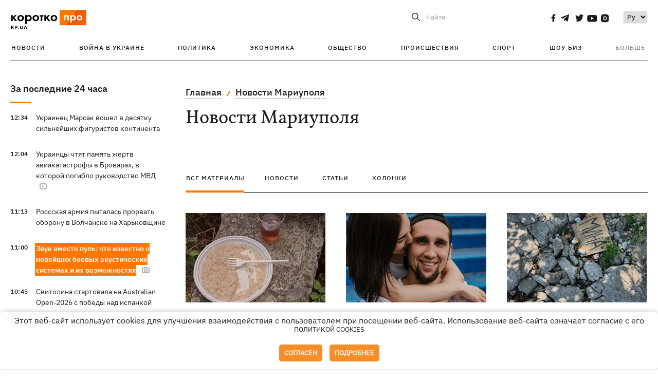

--- FILE ---
content_type: text/html; charset=UTF-8
request_url: https://kp.ua/tag/888/p9
body_size: 16276
content:
<!DOCTYPE html>
<html lang="ru">
            <head>
    <meta charset="UTF-8">
    <meta http-equiv="X-UA-Compatible" content="IE=edge">
    <meta name="viewport" content="width=device-width, initial-scale=1">
    <meta name="iua-site-verification" content="a1ffdeb377e59db8d563549272b66c43" />

    
        <title>Новости Мариуполя. Все публикации по теме Новости Мариуполя на KP.UA. Страница 9</title>    <meta name="description" content="Актуальные публикации по теме Новости Мариуполя. Лента всех публикаций по тегу Новости Мариуполя на kp.ua" class="js-meta" />        
    
                                        
                <link rel="canonical" href="https://kp.ua/tag/888/p9"><link rel="alternate" href="https://kp.ua/tag/888/" hreflang="ru-UA" />        
                <link rel="alternate" href="https://kp.ua/ua/tag/888/" hreflang="uk-UA">
        
                     <link rel="prev" href="https://kp.ua/tag/888/p8">
                            <link rel="next" href="https://kp.ua/tag/888/p10">
            
        
                
            
    <meta property='og:type' content='website'/>

<meta property='og:title' content="Новости Мариуполя. Все публикации по теме Новости Мариуполя на KP.UA. Страница 9"/>
<meta name='twitter:title' content="Новости Мариуполя. Все публикации по теме Новости Мариуполя на KP.UA. Страница 9">
    <meta property='og:description' content="Актуальные публикации по теме Новости Мариуполя. Лента всех публикаций по тегу Новости Мариуполя на kp.ua"/>
    <meta name='twitter:description' content="Актуальные публикации по теме Новости Мариуполя. Лента всех публикаций по тегу Новости Мариуполя на kp.ua">
<meta property="og:url" content="https://kp.ua/tag" />
<meta property='og:site_name' content='KP.UA'/>
<meta name='twitter:card' content='summary_large_image'>
<meta name='twitter:site' content='@kp_ukraine'>
<meta name='twitter:creator' content='@kp_ukraine'>            
    <link rel="apple-touch-icon" sizes="180x180" href="/user/favicon/apple-touch-icon.png">
    <link rel="icon" type="image/png" sizes="192x192"  href="/user/favicon/android-chrome-192x192.png">
    <link rel="icon" type="image/png" sizes="512x512" href="/user/favicon/android-chrome-512x512.png">
    <link rel="icon" type="image/png" sizes="32x32" href="/user/favicon/favicon-32x32.png">
    <link rel="icon" type="image/png" sizes="16x16" href="/user/favicon/favicon-16x16.png">
    <link rel="icon" type="image/png" sizes="150x150" href="/user/favicon/mstile-150x150.png">
    <link rel="manifest" href="/user/favicon/site.webmanifest">


    <link rel="preload" href='/user/css/reset.css' as="style"/>
    <link rel="preload" href='/user/css/bn_membrana.css' as="style"/>
    <link rel="preload" href='/user/css/main-new-v7.css' as="style"/>
    <link rel="preload" href='/user/css/fix-v35.css' as="style"/>

    <link rel="stylesheet" href="/user/css/reset.css">
    <link rel="stylesheet" href='/user/css/bn_membrana.css'>
    <link rel="stylesheet" href="/user/css/main-new-v7.css">
    <link rel="stylesheet" href="/user/css/fix-v35.css">
        <script>
        function loadScripts() {
            var script1 = document.createElement('script');
            script1.src = "https://securepubads.g.doubleclick.net/tag/js/gpt.js";
            script1.async = true;
            document.head.appendChild(script1);

            var script2 = document.createElement('script');
            script2.src = "https://cdn.membrana.media/kpu/ym.js";
            script2.async = true;
            document.head.appendChild(script2);
        }
       setTimeout(loadScripts, 4500);
    </script>

    <script>
        window.yieldMasterCmd = window.yieldMasterCmd || [];
        window.yieldMasterCmd.push(function() {
            window.yieldMaster.init({
                pageVersionAutodetect: true
            });
        });
    </script>

    <script src="/user/js/kp_async_actions.js"></script>

    
    <script>
        var loadsrcscache = [];
        load_srcs = function(sources, callback) {
            loadsrcscache.push([sources, callback]);
        }
    </script>
   
   
</head>    
    <body>
        <div data-action="banners" data-place="41" data-page="30" class="sunsite_actions"></div>
        <div data-action="banners" data-place="46" data-page="30" class="sunsite_actions"></div>
        <div id="fb-root"></div>
        
        <!-- (C)2000-2014 Gemius SA - gemiusAudience / kp.ua / All -->
        <script type="text/javascript">
        <!--    //--><![CDATA[//><!--
            setTimeout(function() {
            var pp_gemius_identifier = '.WqVVKd0paG9gXEdrhpca2ZWj55NuYLCTbrLa7y1PXv.O7';
            // lines below shouldn't be edited
            function gemius_pending(i) { window[i] = window[i] || function () { var x = window[i + '_pdata'] = window[i + '_pdata'] || []; x[x.length] = arguments; }; };
            gemius_pending('gemius_hit'); gemius_pending('gemius_event'); gemius_pending('pp_gemius_hit'); gemius_pending('pp_gemius_event');
            (function (d, t) {
                try {
                    var gt = d.createElement(t), s = d.getElementsByTagName(t)[0], l = 'http' + ((location.protocol == 'https:') ? 's' : ''); gt.setAttribute('async', 'async');
                    gt.setAttribute('defer', 'defer'); gt.src = l + '://gaua.hit.gemius.pl/xgemius.js'; s.parentNode.insertBefore(gt, s);
                } catch (e) { }
            })(document, 'script');
            }, 3500);
            //--><!]]>
        </script>

        <div class="sbody 2">
                        
            <!-- Google tag (gtag.js) -->
                        <script>
                // Функция для загрузки скрипта Google Tag Manager
                function loadGoogleTag() {
                    var gtagScript = document.createElement('script');
                    gtagScript.src = "https://www.googletagmanager.com/gtag/js?id=G-59YTSG422H";
                    gtagScript.async = true;
                    document.head.appendChild(gtagScript);
                    window.dataLayer = window.dataLayer || [];
                    function gtag() { dataLayer.push(arguments); }
                    gtag('js', new Date());
                    gtag('set', 'linker', {
                        'domains': ['https://kp.ua']
                    });
                    gtag('config', 'G-59YTSG422H');
                }
                setTimeout(loadGoogleTag, 3500); 
            </script>

           
             <!-- Google tag end (gtag.js) -->
                        <script>
                // Функция для загрузки Google Analytics
                function loadGoogleAnalytics() {
                    (function (i, s, o, g, r, a, m) {
                        i['GoogleAnalyticsObject'] = r; i[r] = i[r] || function () {
                            (i[r].q = i[r].q || []).push(arguments)
                        }, i[r].l = 1 * new Date(); a = s.createElement(o),
                        m = s.getElementsByTagName(o)[0]; a.async = 1; a.src = g; m.parentNode.insertBefore(a, m)
                    })(window, document, 'script', 'https://www.google-analytics.com/analytics.js', 'ga');

                    ga('create', 'UA-2065037-1', 'auto');
                    ga('send', 'pageview');
                }

                setTimeout(loadGoogleAnalytics, 3500); 
            </script>
           

            <div id="comments_base_container"></div>
                                                                    <div data-action="banners" data-place="38" data-page="30" class="sunsite_actions"></div>
            

                                                                                                                                                                                                                                                                                                                                                                                                                                                                                                                                                                                                                                                                                                                                                                                                                                                                                                                                                                                                                                                                                                                                                                                            
                                
<header class="header">
    <div class="container">
        <div class="header__top">
            <div class="header__top__item">
                <a href="/" class="header__logo" data-new="1">
                    <img width="155" height="80" src="/user/img/KP-logo_new.svg" alt="header kp logo">
                </a>
                                            </div>
            
            <div class="header__top__item">
                                                                                                                                        
                        
                                                                                                                                                
                        
                                                            
                
                                                                                                                                <span class="lang_change_mobile" data-lset="2" data-link="/ua/tag/888/"></span>
                                                    
                
                <form id="search-form" action="/search/" class="header__search">
                    <div id="search-btn" class="header__search-btn"> <span>Найти</span></div>
                    <input id="input-search" name="query" type="search" placeholder="Найти">
                </form>   

                
                <div class="header__social bl">
                                            <a aria-label="social" class="facebook" href="https://www.facebook.com/kp.kyiv"></a>
                                            <a aria-label="social" class="telegram" href="https://telegram.me/kp_in_ua"></a>
                                            <a aria-label="social" class="twitter" href="https://twitter.com/korotko_pro"></a>
                                            <a aria-label="social" class="youtube" href="https://www.youtube.com/user/KievKp"></a>
                                            <a aria-label="social" class="instagram" href="https://www.instagram.com/korotko__pro/"></a>
                                    </div>

                                                        <div class="header__lang">
                        <label for="selectbox" style="border: none; padding: 0"></label><select aria-label="Select" id="selectbox" class="js-lang-switch">
                                                                                <option data-lset="1" value="#" selected>Ру</option>
                                                                                                    <option data-lset="2" value="/ua/tag/888/">Укр</option>
                                                
                        </select>
                    </div>
                
                <a class="menu-mob" id="butt1">
                    <input type="checkbox" id="checkbox1" class="checkbox1 visuallyHidden">
                    <label for="checkbox1" id="butt">
                        <div class="hamburger hamburger1">
                            <span class="bar bar1"></span>
                            <span class="bar bar2"></span>
                            <span class="bar bar3"></span>
                            <span class="bar bar4"></span>
                        </div>
                    </label>
                </a>
            </div>
        </div>
        
        <div class="header__mobil" id="menu_mobil" style="display: none">

            <div class="header__mobil__item">
                <div class="header__social">
                                            <a class="instagram" href="https://www.instagram.com/korotko__pro/" aria-label="social"><i class="fa fa-instagram" aria-hidden="true"></i></a>
                                            <a class="twitter" href="https://twitter.com/korotko_pro" aria-label="social"><i class="fa fa-twitter" aria-hidden="true"></i></a>
                                            <a class="facebook" href="https://www.facebook.com/kp.kyiv" aria-label="social"><i class="fa fa-facebook" aria-hidden="true"></i></a>
                                            <a class="telegram" href="https://telegram.me/kp_in_ua" aria-label="social"><i class="fa fa-telegram" aria-hidden="true"></i></a>
                                    </div>
                <div class="header__flex">
                    <div class="header__search">
                        <a href=""><i class="fa fa-search" aria-hidden="true"></i> <span>Найти</span></a>
                    </div>
                                            <div class="header__lang">
                            <select id="selectbox1" class="js-lang-switch">
                                                                                    <option data-lset="1" value="#" selected>Ру</option>
                                                                                                    <option data-lset="2" value="/ua/tag/888/">Укр</option>
                                                
                            </select>
                        </div>
                                    </div>
            </div>

            <div class="header__mobil__item">
                <div class="header__mobil__rubric">Рубрики</div>
                                                 <ul>
                                    <li>
                        <a href="/archive/">Новости</a>
                    </li>
                                    <li>
                        <a href="/war-ukraine-2022/">Война в Украине</a>
                    </li>
                                    <li>
                        <a href="/politics/">Политика</a>
                    </li>
                                    <li>
                        <a href="/economics/">Экономика</a>
                    </li>
                                            </ul>
                    <ul>
                                    <li>
                        <a href="/life/">Общество</a>
                    </li>
                                    <li>
                        <a href="/incidents/">Происшествия</a>
                    </li>
                                    <li>
                        <a href="/sport/">Спорт</a>
                    </li>
                                    <li>
                        <a href="/culture/">Шоу-биз</a>
                    </li>
                                            </ul>
                    <ul>
                                    <li>
                        <a href="/press/">Пресс-центр</a>
                    </li>
                                                                    	               <li><a href="/tag/13434/">Спецпроекты</a></li>
                           <li><a href="https://kp.ua/journal/pdf/archive/2022/">Архив номеров</a></li>
            
                                                </ul>
        
                            </div>

            <div class="header__mobil__item">
                <div class="header__mobil__rubric">Спец. темы</div>
                                                <ul>
                                    <li><a href="/tag/6685/">Вакцинация</a></li>
                                    <li><a href="/tag/1221/">Карантин</a></li>
                                    <li><a href="/tag/1728/">Рынок труда</a></li>
                                    <li><a href="/tag/12877/">Интервью </a></li>
                            </ul>
                    <ul>
                                    <li><a href="/life/ukrainehistory/">История</a></li>
                                    <li><a href="/tag/983/">Прогнозы и гороскопы</a></li>
                                    <li><a href="/tag/13434/">Спецпроекты </a></li>
                            </ul>
        
                            </div>

            <div class="header__mobil__item about">
                                                    <ul>
                                                    <li><a href="/commercial">Реклама на сайте</a></li>
                                                    <li><a href="/about/">О нас</a></li>
                                                    <li><a href="/agreements/">Пользовательское соглашение</a></li>
                                                                    </ul>
                                    <ul>
                                                    <li><a href="/privacy-policy/">Политика конфиденциальности</a></li>
                                                                            <li><a href="/cookies-policy/">Политика использования cookies</a></li>
                                            </ul>
                            </div>

            
        </div>

        <div class="header__menu">
            <nav class="header__menu__box">
                <ul class="header__menu__list">
                                                                <li class="header__menu__item ">
                                                <a class="header__menu__link" href="/archive/">Новости</a>
                                            </li>
                                    <li class="header__menu__item ">
                                                <a class="header__menu__link" href="/war-ukraine-2022/">Война в Украине</a>
                                            </li>
                                    <li class="header__menu__item ">
                                                <a class="header__menu__link" href="/politics/">Политика</a>
                                            </li>
                                    <li class="header__menu__item ">
                                                <a class="header__menu__link" href="/economics/">Экономика</a>
                                            </li>
                                    <li class="header__menu__item ">
                                                <a class="header__menu__link" href="/life/">Общество</a>
                                            </li>
                                    <li class="header__menu__item ">
                                                <a class="header__menu__link" href="/incidents/">Происшествия</a>
                                            </li>
                                    <li class="header__menu__item ">
                                                <a class="header__menu__link" href="/sport/">Спорт</a>
                                            </li>
                                    <li class="header__menu__item ">
                                                <a class="header__menu__link" href="/culture/">Шоу-биз</a>
                                            </li>
                
                    
                                            <li id ='menu__show' class="header__menu__item">
                            <a class="header__menu__link" href="#">Больше</a>
                        </li>
                        <div id="menu-hidden" class="header__menu__hidden">
                            <ul class="header__menu__list">
                                                    <li class="header__menu__item">
                        <a class="header__menu__link" href="/press/">Пресс-центр</a>
                    </li>
                                <li class="header__menu__item">
                    <a class="header__menu__link" href="/tag/13434/">Спецпроекты</a>
                </li>
                            <li class="header__menu__item">
                    <a class="header__menu__link" href="https://kp.ua/journal/pdf/archive/2022/">Архив номеров</a>
                </li>
            
                            </ul>
                        </div>
                                    </ul>
            </nav>
        </div>

    </div>
    </header>

<style>

    @media (max-width: 567px){
       .js-append-news.height .stream_mob_prj_banner .sunsite_actions[data-place="77"]{
        min-height: 308px;
       }
       .face iframe{
            width: 100%;
        }
    }
    
</style>
            <div class="container">
            <div class="content content__flex">
    <div class="content__base content-two">
        <div class="content__flex">
            <div class="content__news hide">
                
                                                                                                                                                                                                                                                                                                                                                                                                                                                                                                                                                                                                                                                                                                                                                                                                                                                                                                                                                                                                                                                                                                                                                                                                                                                                                                                                                                                                                                                                                                                                                                                                                                                                                                                                

                


    <div class="banner_project">
        <div data-action="banners" data-place="42" data-page="30" class="sunsite_actions"></div>
    </div>
<div class="content__news__box scroll">
    <div class="content__news__titles">
                                            <a href="/archive/" class="content__news__title">
            За последние 24 часа
        </a>
            </div>
    
            <div class="js-append-news " data-section="all">
                                                                                                                                                                                        <div class="content__news__item ">
                    <span class="content__time ">
                        12:34
                    </span>
                    <span class="content__block-text">
                        <a class="content__news__link" data-edit="724080,2921" href="/sport/a724080-ukrainets-marsak-voshel-v-desjatku-silnejshikh-fihuristov-kontinenta">Украинец Марсак вошел в десятку сильнейших фигуристов континента</a>
                                                                                                                    </span>
                </div>
                                                
                <style>
                    @media (min-width: 768px) {
                        .nts-ad[data-ym-ad="KPU_ITC"] {display: none}
                    }
                </style>

                                
                                                                                                                                                                <div class="content__news__item ">
                    <span class="content__time ">
                        12:04
                    </span>
                    <span class="content__block-text">
                        <a class="content__news__link" data-edit="724079,2890" href="/incidents/a724079-ukraintsy-chtjat-pamjat-zhertv-aviakatastrofy-v-brovarakh-v-kotoroj-pohiblo-rukovodstvo-mvd">Украинцы чтят память жертв авиакатастрофы в Броварах, в которой погибло руководство МВД</a>
                                                    <span class="youtube-news"></span>
                                                                                                                    </span>
                </div>
                                                
                <style>
                    @media (min-width: 768px) {
                        .nts-ad[data-ym-ad="KPU_ITC"] {display: none}
                    }
                </style>

                                
                                                                                                                                                                <div class="content__news__item ">
                    <span class="content__time ">
                        11:13
                    </span>
                    <span class="content__block-text">
                        <a class="content__news__link" data-edit="724078,2871" href="/politics/a724078-rossskaja-armija-pytalas-prorvat-oboronu-v-volchanske-na-kharkovshchine">Россская армия пыталась прорвать оборону в Волчанске на Харьковщине</a>
                                                                                                                    </span>
                </div>
                                                    <div class="stream_mob_prj_banner">
                        <div data-action="banners" data-place="50" data-page="30" class="sunsite_actions"></div>
                    </div>
                                
                <style>
                    @media (min-width: 768px) {
                        .nts-ad[data-ym-ad="KPU_ITC"] {display: none}
                    }
                </style>

                                
                                                                                                                                                                <div class="content__news__item  bgc">
                    <span class="content__time ">
                        11:00
                    </span>
                    <span class="content__block-text">
                        <a class="content__news__link" data-edit="723971,2898" href="/life/a723971-zvuk-vmesto-pul-chto-izvestno-o-novejshikh-boevykh-akusticheskikh-sistemakh-i-ikh-vozmozhnostjakh">Звук вместо пуль: что известно о новейших боевых акустических системах и их возможностях</a>
                                                                            <span class="photo-news"></span>
                                                                                            </span>
                </div>
                                                
                <style>
                    @media (min-width: 768px) {
                        .nts-ad[data-ym-ad="KPU_ITC"] {display: none}
                    }
                </style>

                                
                                                                                                                                                                <div class="content__news__item ">
                    <span class="content__time ">
                        10:45
                    </span>
                    <span class="content__block-text">
                        <a class="content__news__link" data-edit="724077,2921" href="/sport/a724077-svitolina-startovala-na-australian-open2026-s-pobedy-nad-ispankoj">Свитолина стартовала на Australian Open‑2026 с победы над испанкой</a>
                                                                                                                    </span>
                </div>
                                                
                <style>
                    @media (min-width: 768px) {
                        .nts-ad[data-ym-ad="KPU_ITC"] {display: none}
                    }
                </style>

                                
                                                                                                                                                                <div class="content__news__item ">
                    <span class="content__time ">
                        09:53
                    </span>
                    <span class="content__block-text">
                        <a class="content__news__link" data-edit="724076,2890" href="/incidents/a724076-rossija-nochju-atakovala-dnepropetrovskuju-oblast-raneny-shest-chelovek">Россия ночью атаковала Днепропетровскую область - ранены шесть человек</a>
                                                                            <span class="photo-news"></span>
                                                                                            </span>
                </div>
                                                
                <style>
                    @media (min-width: 768px) {
                        .nts-ad[data-ym-ad="KPU_ITC"] {display: none}
                    }
                </style>

                                    <div class="stream_mob_prj_banner">
                        <div data-action="banners" data-place="77" data-page="30" class="sunsite_actions"></div>
                    </div>
                                
                                                                                                                                                                <div class="content__news__item ">
                    <span class="content__time ">
                        09:23
                    </span>
                    <span class="content__block-text">
                        <a class="content__news__link" data-edit="724075,2890" href="/incidents/a724075-vlasti-irana-vpervye-priznali-hibel-tysjach-ljudej-vo-vremja-protestov">Власти Ирана впервые признали гибель тысяч людей во время протестов</a>
                                                                                                                    </span>
                </div>
                                                
                <style>
                    @media (min-width: 768px) {
                        .nts-ad[data-ym-ad="KPU_ITC"] {display: none}
                    }
                </style>

                                
                                                                                                                                                                <div class="content__news__item ">
                    <span class="content__time ">
                        08:45
                    </span>
                    <span class="content__block-text">
                        <a class="content__news__link" data-edit="724074,2871" href="/politics/a724074-tramp-vvedet-poshliny-v-otnoshenii-rjada-stran-iz-za-hrenlandii-v-es-sozyvajut-srochnuju-vstrechu">Трамп введет пошлины в отношении ряда стран из-за Гренландии, в ЕС созывают срочную встречу</a>
                                                                                                                    </span>
                </div>
                                                
                <style>
                    @media (min-width: 768px) {
                        .nts-ad[data-ym-ad="KPU_ITC"] {display: none}
                    }
                </style>

                                
                                                                                                                                                                <div class="content__news__item ">
                    <span class="content__time ">
                        08:08
                    </span>
                    <span class="content__block-text">
                        <a class="content__news__link" data-edit="724073,2890" href="/incidents/a724073-partizany-porazili-kljuchevuju-elektropodstantsiju-v-brjanskoj-oblasti-rf">Партизаны поразили ключевую электроподстанцию в Брянской области РФ</a>
                                                    <span class="youtube-news"></span>
                                                                            <span class="photo-news"></span>
                                                                                            </span>
                </div>
                                                
                <style>
                    @media (min-width: 768px) {
                        .nts-ad[data-ym-ad="KPU_ITC"] {display: none}
                    }
                </style>

                                
                                                                                                                                                                <div class="content__news__item  bgc">
                    <span class="content__time ">
                        08:00
                    </span>
                    <span class="content__block-text">
                        <a class="content__news__link" data-edit="723856,2883" href="/economics/a723856-morozy-i-otkljuchenija-sveta-chto-budet-s-tsenami-na-produkty-k-kontsu-zimy">Морозы и отключения света: что будет с ценами на продукты к концу зимы</a>
                                                                                                                    </span>
                </div>
                                                
                <style>
                    @media (min-width: 768px) {
                        .nts-ad[data-ym-ad="KPU_ITC"] {display: none}
                    }
                </style>

                                
                                                                                                                                                                <div class="content__news__item ">
                    <span class="content__time ">
                        07:40
                    </span>
                    <span class="content__block-text">
                        <a class="content__news__link" data-edit="724072,2890" href="/incidents/a724072-rossijane-atakovali-aviabombami-sumy-a-v-kharkove-popali-dronom-v-zhiloj-dom">Россияне атаковали авиабомбами Сумы, а в Харькове попали дроном в жилой дом</a>
                                                                            <span class="photo-news"></span>
                                                                                            </span>
                </div>
                                                
                <style>
                    @media (min-width: 768px) {
                        .nts-ad[data-ym-ad="KPU_ITC"] {display: none}
                    }
                </style>

                                
                                                                                                                    <div class="content__news__item date">17 января</div>
                                                                                <div class="content__news__item ">
                    <span class="content__time ">
                        21:45
                    </span>
                    <span class="content__block-text">
                        <a class="content__news__link" data-edit="724071,2890" href="/incidents/a724071-ukraina-proinformirovala-partnerov-o-planakh-kremlja-udarit-po-aes-">Украина проинформировала партнеров о планах Кремля ударить по АЭС </a>
                                                                                                                    </span>
                </div>
                                                
                <style>
                    @media (min-width: 768px) {
                        .nts-ad[data-ym-ad="KPU_ITC"] {display: none}
                    }
                </style>

                                
                    </div>
    </div>

    <style>
        .nts-ad-h100 {min-height: 100px} 
        @media (min-width: 700px) { 
            .nts-ad[data-ym-ad="KPU_BTC_1"] {display: none} 
        }
    </style>

    <div class="stream_mob_prj_banner">
        <div data-action="banners" data-place="78" data-page="30" class="sunsite_actions"></div>
    </div>

    <a href="/archive/" class="content__news__load">Загрузить еще</a>


    <div class="js-sb-container">
        <div class="banner1 js-sdb">
                        <div data-action="banners" data-place="67" data-page="30" class="sunsite_actions"></div>
        </div>
    </div>

    <script>
        load_srcs(['/user/js/kp-app.js'], function() {let scrollBlock = document.querySelector('.js-sdb');if(scrollBlock) {let newsFeedBtn = document.querySelector('.content__news__load');function setScrollBlock() {if(window.innerWidth > 992) {let blockBounds = newsFeedBtn.getBoundingClientRect();if(blockBounds.top <= 0 && scrollBlock.style.position !== 'fixed') {scrollBlock.style.position = 'fixed';scrollBlock.style.zIndex = '500';scrollBlock.style.top = '150px';}if(blockBounds.top >= 0 && scrollBlock.style.position === 'fixed') {scrollBlock.style.position = '';scrollBlock.style.zIndex = '';scrollBlock.style.top = '';}}}if(document.querySelector('.content__news').clientHeight > 1450) {window.addEventListener('scroll', setScrollBlock);window.addEventListener('resize', setScrollBlock);}}});
    </script>

<script>load_srcs(['/user/js/kp-app.js'], function() {let mainstream = document.querySelector('.js-append-news');let mtpage = 2;let mtblocked = false;let months = {};let lastdate = '2026-1-17';months['1'] = 'января';months['2'] = 'февраля';months['3'] = 'марта';months['4'] = 'апреля';months['5'] = 'мая';months['6'] = 'июня';months['7'] = 'июля';months['8'] = 'августа';months['9'] = 'сентября';months['10'] = 'октября';months['11'] = 'ноября';months['12'] = 'декабря';if(mainstream) {mainstream.addEventListener('wheel', function(e) {if(this.scrollTop >= ((this.scrollHeight - this.clientHeight) - 250)&& (e.detail > 0 || e.wheelDelta < 0)&& !mtblocked) {mtblocked = true;ajax.get(lang + '/actions/ajax_mainstream',{ 'page' : mtpage, 'section' : this.dataset.section },function(data) {data = JSON.parse(data);data = data.ajax_mainstream;mtpage++;if(data.success) {mtblocked = false;let list = data.list;for(let day in list) {if(day != lastdate) {let dt = day.split('-');let mnt = months[dt[1]];let dname = dt[2];mainstream.append(fromHTML( `<div class="content__news__item date">${dname + ' ' + mnt}</div>`));lastdate = day;}list[day].forEach(function(el, idx) {let timeH = `<span class="content__time">${el.time}</span>`;if(el.classes.includes('notice')) {timeH =  `<span class="content__time notice">${el.time}</span>`;let idx = el.classes.indexOf('notice');delete el.classes[idx];}let updatedH = '';if(el.classes.includes('updated')) {updatedH =  `<span class="obn-news">[обновляется]</span>`;let idx = el.classes.indexOf('updated');delete el.classes[idx];}let typH = '';if(el.types.length > 0) {for(let tp in el.types) {typH += `<span class="${el.types[tp]}"></span>`;}}mainstream.append(fromHTML(`<div class="content__news__item ${el.classes.join(' ')}">${timeH}<span class="content__block-text"><a class="content__news__link" data-edit="${el.absnum},${el.ctg}" href="${el.url}">${el.title}</a>${typH}${updatedH}</span></div>`));});if(typeof sunsiteRedactor == 'function'){sunsiteRedactor();}}}});}});}});</script>            </div>
            <div class="content__main rubric tegs">
                <div class="news__block">
                    <ul class="breadcrumb">
                        <li><a href="/">Главная</a></li>
                                                <li><a href="/tag/888/">Новости Мариуполя</a></li>
                    </ul>

                    <div class="content__title">
                        <h1>Новости Мариуполя</h1>
                    </div>

                                        
                                    </div>

                <div class="tabs tabs-tegs">
                    <a class="tabs-link active" href="/tag/888/">все материалы</a>
                    <a class="tabs-link " href="/tag/news/888/">новости</a>
                    <a class="tabs-link " href="/tag/articles/888/">статьи</a>
                    <a class="tabs-link " href="/tag/columns/888/">колонки</a>

                    <div class="tabs-tegs__item">
                        <div  class="content__box economics">
                                                                                                                                                        <div class="content__tile ">
            
    <a href="/incidents/a652608-mariupoltsev-zastavljajut-razbirat-zavaly-za-kashu-i-vodu" class="content__tile-img sunsite_actions " data-action="articles_views" data-absnum="652608">
                    <img srcset="[data-uri] 100w" data-srcset="/img/article/6526/8_tn2-v1657530586.webp 100w" src="/img/article/6526/8_tn2-v1657530586.webp" alt="Мариупольцев заставляют разбирать завалы в обмен на кашу и воду">
                <span class="counter views views_hide">0</span>
    </a>

    <div class="content__tile-info">
        <div class="content__tile-top">
            <span class="content__tile-date">11 июля 2022</span>
                        <a href="/incidents/" class="content__tile-type">Происшествия</a>
        </div>
        <a href="/incidents/a652608-mariupoltsev-zastavljajut-razbirat-zavaly-za-kashu-i-vodu" data-edit="652608,2890" class="content__tile-title">Мариупольцев заставляют разбирать завалы в обмен на кашу и воду</a>
    </div>

    <a class="mark" href="/incidents/">Происшествия</a>
</div>                                                                    <div class="content__tile ">
            
    <a href="/life/a652562-istorii-iz-sotssetej-na-moikh-hlazakh-uvodjat-muzha-voennye-i-ja-ne-znaju-uvizhu-li-ja-eho-snova-kohda-nibud" class="content__tile-img sunsite_actions " data-action="articles_views" data-absnum="652562">
                    <img srcset="[data-uri] 100w" data-srcset="/img/article/6525/62_tn2-v1657392095.webp 100w" src="/img/article/6525/62_tn2-v1657392095.webp" alt="#Истории из соцсетей. На моих глазах уводят мужа военные. И я не знаю, увижу ли его снова">
                <span class="counter views views_hide">0</span>
    </a>

    <div class="content__tile-info">
        <div class="content__tile-top">
            <span class="content__tile-date">9 июля 2022</span>
                        <a href="/life/" class="content__tile-type">Общество</a>
        </div>
        <a href="/life/a652562-istorii-iz-sotssetej-na-moikh-hlazakh-uvodjat-muzha-voennye-i-ja-ne-znaju-uvizhu-li-ja-eho-snova-kohda-nibud" data-edit="652562,2898" class="content__tile-title">#Истории из соцсетей. На моих глазах уводят мужа военные. И я не знаю, увижу ли его снова</a>
    </div>

    <a class="mark" href="/life/">Общество</a>
</div>                                                                    <div class="content__tile ">
            
    <a href="/incidents/a652558-v-mariupole-razdalis-vzryvy-na-azovstali-sredi-rossijan-est-ranenye" class="content__tile-img sunsite_actions " data-action="articles_views" data-absnum="652558">
                    <img srcset="[data-uri] 100w" data-srcset="/img/article/6525/58_tn2-v1657377934.webp 100w" src="/img/article/6525/58_tn2-v1657377934.webp" alt="В Мариуполе раздались взрывы на "Азовстали", среди россиян есть раненые">
                <span class="counter views views_hide">0</span>
    </a>

    <div class="content__tile-info">
        <div class="content__tile-top">
            <span class="content__tile-date">9 июля 2022</span>
                        <a href="/incidents/" class="content__tile-type">Происшествия</a>
        </div>
        <a href="/incidents/a652558-v-mariupole-razdalis-vzryvy-na-azovstali-sredi-rossijan-est-ranenye" data-edit="652558,2890" class="content__tile-title">В Мариуполе раздались взрывы на "Азовстали", среди россиян есть раненые</a>
    </div>

    <a class="mark" href="/incidents/">Происшествия</a>
</div>                                                                    <div class="content__tile ">
            
    <a href="/incidents/a652551-v-mariupole-rossijane-razmestili-sklady-boevykh-komplektov-v-zhilykh-kvartalakh-" class="content__tile-img sunsite_actions " data-action="articles_views" data-absnum="652551">
                    <img srcset="[data-uri] 100w" data-srcset="/img/article/6525/51_tn2-v1657360946.webp 100w" src="/img/article/6525/51_tn2-v1657360946.webp" alt="В Мариуполе россияне разместили склады боевых комплектов в жилых кварталах ">
                <span class="counter views views_hide">0</span>
    </a>

    <div class="content__tile-info">
        <div class="content__tile-top">
            <span class="content__tile-date">9 июля 2022</span>
                        <a href="/incidents/" class="content__tile-type">Происшествия</a>
        </div>
        <a href="/incidents/a652551-v-mariupole-rossijane-razmestili-sklady-boevykh-komplektov-v-zhilykh-kvartalakh-" data-edit="652551,2890" class="content__tile-title">В Мариуполе россияне разместили склады боевых комплектов в жилых кварталах </a>
    </div>

    <a class="mark" href="/incidents/">Происшествия</a>
</div>                                                                    <div class="content__tile ">
            
    <a href="/life/a652516-v-mariupole-razrushili-vse-nasosnye-stantsii-vosstanovit-vodosnabzhenie-nevozmozhno" class="content__tile-img sunsite_actions " data-action="articles_views" data-absnum="652516">
                    <img srcset="[data-uri] 100w" data-srcset="/img/article/6525/16_tn2-v1657289428.webp 100w" src="/img/article/6525/16_tn2-v1657289428.webp" alt="В Мариуполе разрушили все насосные станции, восстановить водоснабжение невозможно">
                <span class="counter views views_hide">0</span>
    </a>

    <div class="content__tile-info">
        <div class="content__tile-top">
            <span class="content__tile-date">8 июля 2022</span>
                        <a href="/life/" class="content__tile-type">Общество</a>
        </div>
        <a href="/life/a652516-v-mariupole-razrushili-vse-nasosnye-stantsii-vosstanovit-vodosnabzhenie-nevozmozhno" data-edit="652516,2898" class="content__tile-title">В Мариуполе разрушили все насосные станции, восстановить водоснабжение невозможно</a>
    </div>

    <a class="mark" href="/life/">Общество</a>
</div>                                                                    <div class="content__tile ">
            
    <a href="/incidents/a652427-v-mariupole-pri-razbore-zavalov-metkombinata-na-mine-vzorvalis-8-zhitelej" class="content__tile-img sunsite_actions " data-action="articles_views" data-absnum="652427">
                    <img srcset="[data-uri] 100w" data-srcset="/img/article/6524/27_tn2-v1657184151.webp 100w" src="/img/article/6524/27_tn2-v1657184151.webp" alt="В Мариуполе при разборе завалов меткомбината на мине подорвались 8 мирных жителей">
                <span class="counter views views_hide">0</span>
    </a>

    <div class="content__tile-info">
        <div class="content__tile-top">
            <span class="content__tile-date">7 июля 2022</span>
                        <a href="/incidents/" class="content__tile-type">Происшествия</a>
        </div>
        <a href="/incidents/a652427-v-mariupole-pri-razbore-zavalov-metkombinata-na-mine-vzorvalis-8-zhitelej" data-edit="652427,2890" class="content__tile-title">В Мариуполе при разборе завалов меткомбината на мине подорвались 8 мирных жителей</a>
    </div>

    <a class="mark" href="/incidents/">Происшествия</a>
</div>                                                                    <div class="content__tile ">
            
    <a href="/life/a652387-vosstanovlenie-mariupolja-obojdetsja-bolee-chem-v-14-mlrd-dollarov" class="content__tile-img sunsite_actions " data-action="articles_views" data-absnum="652387">
                    <img srcset="[data-uri] 100w" data-srcset="/img/article/6523/87_tn2-v1657118822.webp 100w" src="/img/article/6523/87_tn2-v1657118822.webp" alt="Восстановление Мариуполя обойдется более чем в 14 млрд долларов">
                <span class="counter views views_hide">0</span>
    </a>

    <div class="content__tile-info">
        <div class="content__tile-top">
            <span class="content__tile-date">6 июля 2022</span>
                        <a href="/life/" class="content__tile-type">Общество</a>
        </div>
        <a href="/life/a652387-vosstanovlenie-mariupolja-obojdetsja-bolee-chem-v-14-mlrd-dollarov" data-edit="652387,2898" class="content__tile-title">Восстановление Мариуполя обойдется более чем в 14 млрд долларов</a>
    </div>

    <a class="mark" href="/life/">Общество</a>
</div>                                                                    <div class="content__tile ">
            
    <a href="/politics/a652371-novinskij-izbrannyj-po-okruhu-v-mariupole-slozhil-polnomochija-nardepa" class="content__tile-img sunsite_actions " data-action="articles_views" data-absnum="652371">
                    <img srcset="[data-uri] 100w" data-srcset="/img/article/6523/71_tn2-v1657103411.webp 100w" src="/img/article/6523/71_tn2-v1657103411.webp" alt="Новинский, избранный по округу в Мариуполе, сложил полномочия нардепа">
                <span class="counter views views_hide">0</span>
    </a>

    <div class="content__tile-info">
        <div class="content__tile-top">
            <span class="content__tile-date">6 июля 2022</span>
                        <a href="/politics/" class="content__tile-type">Политика</a>
        </div>
        <a href="/politics/a652371-novinskij-izbrannyj-po-okruhu-v-mariupole-slozhil-polnomochija-nardepa" data-edit="652371,2871" class="content__tile-title">Новинский, избранный по округу в Мариуполе, сложил полномочия нардепа</a>
    </div>

    <a class="mark" href="/politics/">Политика</a>
</div>                                                                    <div class="content__tile ">
            
    <a href="/incidents/a652366-v-mariupole-detjam-katastroficheski-ne-khvataet-edy-hotovjat-na-ulitse-v-uzhasnykh-uslovijakh" class="content__tile-img sunsite_actions " data-action="articles_views" data-absnum="652366">
                    <img srcset="[data-uri] 100w" data-srcset="/img/article/6523/66_tn2-v1657097882.webp 100w" src="/img/article/6523/66_tn2-v1657097882.webp" alt="В Мариуполе детям не хватает еды, готовят на улице в ужасных условиях">
                <span class="counter views views_hide">0</span>
    </a>

    <div class="content__tile-info">
        <div class="content__tile-top">
            <span class="content__tile-date">6 июля 2022</span>
                        <a href="/incidents/" class="content__tile-type">Происшествия</a>
        </div>
        <a href="/incidents/a652366-v-mariupole-detjam-katastroficheski-ne-khvataet-edy-hotovjat-na-ulitse-v-uzhasnykh-uslovijakh" data-edit="652366,2890" class="content__tile-title">В Мариуполе детям не хватает еды, готовят на улице в ужасных условиях</a>
    </div>

    <a class="mark" href="/incidents/">Происшествия</a>
</div>                                                                    <div class="content__tile ">
            
    <a href="/incidents/a652250-v-mariupole-ljudi-chasami-stojat-v-ocheredi-chtoby-nabrat-vodu-iz-kanalizatsionnoho-kolodtsa" class="content__tile-img sunsite_actions " data-action="articles_views" data-absnum="652250">
                    <img srcset="[data-uri] 100w" data-srcset="/img/article/6522/50_tn2-v1656937866.webp 100w" src="/img/article/6522/50_tn2-v1656937866.webp" alt="В Мариуполе люди часами стоят в очереди, чтобы набрать воду из канализационного колодца">
                <span class="counter views views_hide">0</span>
    </a>

    <div class="content__tile-info">
        <div class="content__tile-top">
            <span class="content__tile-date">4 июля 2022</span>
                        <a href="/incidents/" class="content__tile-type">Происшествия</a>
        </div>
        <a href="/incidents/a652250-v-mariupole-ljudi-chasami-stojat-v-ocheredi-chtoby-nabrat-vodu-iz-kanalizatsionnoho-kolodtsa" data-edit="652250,2890" class="content__tile-title">В Мариуполе люди часами стоят в очереди, чтобы набрать воду из канализационного колодца</a>
    </div>

    <a class="mark" href="/incidents/">Происшествия</a>
</div>                                                                    <div class="content__tile ">
            
    <a href="/incidents/a652175-v-mariupole-nachalis-massovye-obyski-i-proverki-iz-za-rastushcheho-soprotivlenija-naselenija-" class="content__tile-img sunsite_actions " data-action="articles_views" data-absnum="652175">
                    <img srcset="[data-uri] 100w" data-srcset="/img/article/6521/75_tn2-v1656763639.webp 100w" src="/img/article/6521/75_tn2-v1656763639.webp" alt="В Мариуполе начались массовые обыски и проверки из-за растущего сопротивления населения ">
                <span class="counter views views_hide">0</span>
    </a>

    <div class="content__tile-info">
        <div class="content__tile-top">
            <span class="content__tile-date">2 июля 2022</span>
                        <a href="/incidents/" class="content__tile-type">Происшествия</a>
        </div>
        <a href="/incidents/a652175-v-mariupole-nachalis-massovye-obyski-i-proverki-iz-za-rastushcheho-soprotivlenija-naselenija-" data-edit="652175,2890" class="content__tile-title">В Мариуполе начались массовые обыски и проверки из-за растущего сопротивления населения </a>
    </div>

    <a class="mark" href="/incidents/">Происшествия</a>
</div>                                                                    <div class="content__tile ">
            
    <a href="/life/a652132-v-mariupole-detej-vse-zhe-otpravili-na-letnie-kanikuly" class="content__tile-img sunsite_actions " data-action="articles_views" data-absnum="652132">
                    <img srcset="[data-uri] 100w" data-srcset="/img/article/6521/32_tn2-v1656669098.webp 100w" src="/img/article/6521/32_tn2-v1656669098.webp" alt="В Мариуполе детей все же отправили на летние каникулы">
                <span class="counter views views_hide">0</span>
    </a>

    <div class="content__tile-info">
        <div class="content__tile-top">
            <span class="content__tile-date">1 июля 2022</span>
                        <a href="/life/" class="content__tile-type">Общество</a>
        </div>
        <a href="/life/a652132-v-mariupole-detej-vse-zhe-otpravili-na-letnie-kanikuly" data-edit="652132,2898" class="content__tile-title">В Мариуполе детей все же отправили на летние каникулы</a>
    </div>

    <a class="mark" href="/life/">Общество</a>
</div>                                                                    <div class="content__tile ">
            
    <a href="/incidents/a652128-v-mariupole-nashli-eshche-odnu-bratskuju-mohilu-v-kotoroj-bolee-sotni-tel" class="content__tile-img sunsite_actions " data-action="articles_views" data-absnum="652128">
                    <img srcset="[data-uri] 100w" data-srcset="/img/article/6521/28_tn2-v1656666010.webp 100w" src="/img/article/6521/28_tn2-v1656666010.webp" alt="В Мариуполе нашли еще одну братскую могилу - больше сотни тел">
                <span class="counter views views_hide">0</span>
    </a>

    <div class="content__tile-info">
        <div class="content__tile-top">
            <span class="content__tile-date">1 июля 2022</span>
                        <a href="/incidents/" class="content__tile-type">Происшествия</a>
        </div>
        <a href="/incidents/a652128-v-mariupole-nashli-eshche-odnu-bratskuju-mohilu-v-kotoroj-bolee-sotni-tel" data-edit="652128,2890" class="content__tile-title">В Мариуполе нашли еще одну братскую могилу - больше сотни тел</a>
    </div>

    <a class="mark" href="/incidents/">Происшествия</a>
</div>                                                                    <div class="content__tile ">
            
    <a href="/life/a652029-zhiteli-mariupolja-vmesto-razrushennoho-zhilja-nam-predlahajut-zabrat-utselevshee-chuzhoe" class="content__tile-img sunsite_actions " data-action="articles_views" data-absnum="652029">
                    <img srcset="[data-uri] 100w" data-srcset="/img/article/6520/29_tn2-v1656513518.webp 100w" src="/img/article/6520/29_tn2-v1656513518.webp" alt="Жители Мариуполя: Вместо разрушенного жилья нам предлагают забрать уцелевшее чужое">
                <span class="counter views views_hide">0</span>
    </a>

    <div class="content__tile-info">
        <div class="content__tile-top">
            <span class="content__tile-date">30 июня 2022</span>
                        <a href="/life/" class="content__tile-type">Общество</a>
        </div>
        <a href="/life/a652029-zhiteli-mariupolja-vmesto-razrushennoho-zhilja-nam-predlahajut-zabrat-utselevshee-chuzhoe" data-edit="652029,2898" class="content__tile-title">Жители Мариуполя: Вместо разрушенного жилья нам предлагают забрать уцелевшее чужое</a>
    </div>

    <a class="mark" href="/life/">Общество</a>
</div>                                                                    <div class="content__tile ">
            
    <a href="/incidents/a652054-rassledovanie-rossijane-namerenno-obstreljali-teatr-v-mariupole-znaja-chto-tam-ljudi" class="content__tile-img sunsite_actions " data-action="articles_views" data-absnum="652054">
                    <img srcset="[data-uri] 100w" data-srcset="/img/article/6520/54_tn2-v1656572960.webp 100w" src="/img/article/6520/54_tn2-v1656572960.webp" alt="Расследование: Россияне намеренно обстреляли театр в Мариуполе, зная, что там люди">
                <span class="counter views views_hide">0</span>
    </a>

    <div class="content__tile-info">
        <div class="content__tile-top">
            <span class="content__tile-date">30 июня 2022</span>
                        <a href="/incidents/" class="content__tile-type">Происшествия</a>
        </div>
        <a href="/incidents/a652054-rassledovanie-rossijane-namerenno-obstreljali-teatr-v-mariupole-znaja-chto-tam-ljudi" data-edit="652054,2890" class="content__tile-title">Расследование: Россияне намеренно обстреляли театр в Мариуполе, зная, что там люди</a>
    </div>

    <a class="mark" href="/incidents/">Происшествия</a>
</div>                                                                    <div class="content__tile ">
            
    <a href="/incidents/a652012-rossijskie-soldaty-sobirajut-lichnye-dannye-zhitelej-mariupolja-i-verbujut-evakuirovannykh-" class="content__tile-img sunsite_actions " data-action="articles_views" data-absnum="652012">
                    <img srcset="[data-uri] 100w" data-srcset="/img/article/6520/12_tn2-v1656499893.webp 100w" src="/img/article/6520/12_tn2-v1656499893.webp" alt="Российские солдаты собирают личные данные жителей Мариуполя и вербуют эвакуированных ">
                <span class="counter views views_hide">0</span>
    </a>

    <div class="content__tile-info">
        <div class="content__tile-top">
            <span class="content__tile-date">29 июня 2022</span>
                        <a href="/incidents/" class="content__tile-type">Происшествия</a>
        </div>
        <a href="/incidents/a652012-rossijskie-soldaty-sobirajut-lichnye-dannye-zhitelej-mariupolja-i-verbujut-evakuirovannykh-" data-edit="652012,2890" class="content__tile-title">Российские солдаты собирают личные данные жителей Мариуполя и вербуют эвакуированных </a>
    </div>

    <a class="mark" href="/incidents/">Происшествия</a>
</div>                                                                    <div class="content__tile ">
            
    <a href="/incidents/a651864-v-mariupole-v-odnom-iz-razrushennykh-zdanij-obnaruzhili-bolee-100-tel-pohibshikh" class="content__tile-img sunsite_actions " data-action="articles_views" data-absnum="651864">
                    <img srcset="[data-uri] 100w" data-srcset="/img/article/6518/64_tn2-v1656309417.webp 100w" src="/img/article/6518/64_tn2-v1656309417.webp" alt="В Мариуполе в одном из разрушенных зданий обнаружили более 100 тел погибших">
                <span class="counter views views_hide">0</span>
    </a>

    <div class="content__tile-info">
        <div class="content__tile-top">
            <span class="content__tile-date">27 июня 2022</span>
                        <a href="/incidents/" class="content__tile-type">Происшествия</a>
        </div>
        <a href="/incidents/a651864-v-mariupole-v-odnom-iz-razrushennykh-zdanij-obnaruzhili-bolee-100-tel-pohibshikh" data-edit="651864,2890" class="content__tile-title">В Мариуполе в одном из разрушенных зданий обнаружили более 100 тел погибших</a>
    </div>

    <a class="mark" href="/incidents/">Происшествия</a>
</div>                                                                    <div class="content__tile ">
            
    <a href="/incidents/a651811-v-mariupole-podrostki-hrabjat-pozhilykh-ljudej-pod-upravleniem-kadyrovtsev" class="content__tile-img sunsite_actions " data-action="articles_views" data-absnum="651811">
                    <img srcset="[data-uri] 100w" data-srcset="/img/article/6518/11_tn2-v1656146701.webp 100w" src="/img/article/6518/11_tn2-v1656146701.webp" alt="В Мариуполе подростки грабят пожилых людей под управлением "кадыровцев"">
                <span class="counter views views_hide">0</span>
    </a>

    <div class="content__tile-info">
        <div class="content__tile-top">
            <span class="content__tile-date">25 июня 2022</span>
                        <a href="/incidents/" class="content__tile-type">Происшествия</a>
        </div>
        <a href="/incidents/a651811-v-mariupole-podrostki-hrabjat-pozhilykh-ljudej-pod-upravleniem-kadyrovtsev" data-edit="651811,2890" class="content__tile-title">В Мариуполе подростки грабят пожилых людей под управлением "кадыровцев"</a>
    </div>

    <a class="mark" href="/incidents/">Происшествия</a>
</div>                                                                    <div class="content__tile ">
            
    <a href="/life/a651779-v-mariupol-priekhala-delehatsija-moskovskoho-patriarkhata-ustraivajut-molebni" class="content__tile-img sunsite_actions " data-action="articles_views" data-absnum="651779">
                    <img srcset="[data-uri] 100w" data-srcset="/img/article/6517/79_tn2-v1656075951.webp 100w" src="/img/article/6517/79_tn2-v1656075951.webp" alt="В Мариуполе делегация Московского патриархата устраивает молебны">
                <span class="counter views views_hide">0</span>
    </a>

    <div class="content__tile-info">
        <div class="content__tile-top">
            <span class="content__tile-date">24 июня 2022</span>
                        <a href="/life/" class="content__tile-type">Общество</a>
        </div>
        <a href="/life/a651779-v-mariupol-priekhala-delehatsija-moskovskoho-patriarkhata-ustraivajut-molebni" data-edit="651779,2898" class="content__tile-title">В Мариуполе делегация Московского патриархата устраивает молебны</a>
    </div>

    <a class="mark" href="/life/">Общество</a>
</div>                                                                    <div class="content__tile ">
            
    <a href="/life/a651757-v-mariupole-rossijane-nachali-stroitelstvo-meditsinskoho-tsentra-s-ohromnym-morhom" class="content__tile-img sunsite_actions " data-action="articles_views" data-absnum="651757">
                    <img srcset="[data-uri] 100w" data-srcset="/img/article/6517/57_tn2-v1656057024.webp 100w" src="/img/article/6517/57_tn2-v1656057024.webp" alt="В Мариуполе россияне начали строительство медицинского центра с огромным моргом">
                <span class="counter views views_hide">0</span>
    </a>

    <div class="content__tile-info">
        <div class="content__tile-top">
            <span class="content__tile-date">24 июня 2022</span>
                        <a href="/life/" class="content__tile-type">Общество</a>
        </div>
        <a href="/life/a651757-v-mariupole-rossijane-nachali-stroitelstvo-meditsinskoho-tsentra-s-ohromnym-morhom" data-edit="651757,2898" class="content__tile-title">В Мариуполе россияне начали строительство медицинского центра с огромным моргом</a>
    </div>

    <a class="mark" href="/life/">Общество</a>
</div>                                                                    <div class="content__tile ">
            
    <a href="/life/a651699--v-mariupole-rossijskie-okkupanty-provodjat-skrytuju-mobilizatsiju-" class="content__tile-img sunsite_actions " data-action="articles_views" data-absnum="651699">
                    <img srcset="[data-uri] 100w" data-srcset="/img/article/6516/99_tn2-v1655973535.webp 100w" src="/img/article/6516/99_tn2-v1655973535.webp" alt=" В Мариуполе российские оккупанты проводят скрытую мобилизацию ">
                <span class="counter views views_hide">0</span>
    </a>

    <div class="content__tile-info">
        <div class="content__tile-top">
            <span class="content__tile-date">23 июня 2022</span>
                        <a href="/life/" class="content__tile-type">Общество</a>
        </div>
        <a href="/life/a651699--v-mariupole-rossijskie-okkupanty-provodjat-skrytuju-mobilizatsiju-" data-edit="651699,2898" class="content__tile-title"> В Мариуполе российские оккупанты проводят скрытую мобилизацию </a>
    </div>

    <a class="mark" href="/life/">Общество</a>
</div>                                                                    <div class="content__tile ">
            
    <a href="/politics/a651672-rossija-vyvodit-voennykh-i-tekhniku-iz-mariupolja-iz-za-nekhvatki-resursov" class="content__tile-img sunsite_actions " data-action="articles_views" data-absnum="651672">
                    <img srcset="[data-uri] 100w" data-srcset="/img/article/6516/72_tn2-v1655917518.webp 100w" src="/img/article/6516/72_tn2-v1655917518.webp" alt="Россия выводит военных и технику из Мариуполя из-за нехватки ресурсов">
                <span class="counter views views_hide">0</span>
    </a>

    <div class="content__tile-info">
        <div class="content__tile-top">
            <span class="content__tile-date">22 июня 2022</span>
                        <a href="/politics/" class="content__tile-type">Политика</a>
        </div>
        <a href="/politics/a651672-rossija-vyvodit-voennykh-i-tekhniku-iz-mariupolja-iz-za-nekhvatki-resursov" data-edit="651672,2871" class="content__tile-title">Россия выводит военных и технику из Мариуполя из-за нехватки ресурсов</a>
    </div>

    <a class="mark" href="/politics/">Политика</a>
</div>                                                                    <div class="content__tile ">
            
    <a href="/life/a651663-futbolku-s-avtohrafami-mariupolskikh-detej-prodali-na-auktsione-za-65-tysjach" class="content__tile-img sunsite_actions " data-action="articles_views" data-absnum="651663">
                    <img srcset="[data-uri] 100w" data-srcset="/img/article/6516/63_tn2-v1655905548.webp 100w" src="/img/article/6516/63_tn2-v1655905548.webp" alt="Футболку с автографами мариупольских детей продали на аукционе за 65 тысяч гривен">
                <span class="counter views views_hide">0</span>
    </a>

    <div class="content__tile-info">
        <div class="content__tile-top">
            <span class="content__tile-date">22 июня 2022</span>
                        <a href="/life/" class="content__tile-type">Общество</a>
        </div>
        <a href="/life/a651663-futbolku-s-avtohrafami-mariupolskikh-detej-prodali-na-auktsione-za-65-tysjach" data-edit="651663,2898" class="content__tile-title">Футболку с автографами мариупольских детей продали на аукционе за 65 тысяч гривен</a>
    </div>

    <a class="mark" href="/life/">Общество</a>
</div>                                                                    <div class="content__tile ">
            
    <a href="/incidents/a651642-v-mariupole-rossijskie-okkupanty-proslushivajut-telefony-zhitelej-horoda" class="content__tile-img sunsite_actions " data-action="articles_views" data-absnum="651642">
                    <img srcset="[data-uri] 100w" data-srcset="/img/article/6516/42_tn2-v1655892365.webp 100w" src="/img/article/6516/42_tn2-v1655892365.webp" alt="В Мариуполе российские оккупанты прослушивают телефоны жителей города">
                <span class="counter views views_hide">0</span>
    </a>

    <div class="content__tile-info">
        <div class="content__tile-top">
            <span class="content__tile-date">22 июня 2022</span>
                        <a href="/incidents/" class="content__tile-type">Происшествия</a>
        </div>
        <a href="/incidents/a651642-v-mariupole-rossijskie-okkupanty-proslushivajut-telefony-zhitelej-horoda" data-edit="651642,2890" class="content__tile-title">В Мариуполе российские оккупанты прослушивают телефоны жителей города</a>
    </div>

    <a class="mark" href="/incidents/">Происшествия</a>
</div>                                                                    <div class="content__tile ">
            
    <a href="/incidents/a651570-andrjushchenko-v-mariupole-khirurhi-ezhednevno-amputirujut-do-pjati-konechnostej-u-insulinozavisimykh" class="content__tile-img sunsite_actions " data-action="articles_views" data-absnum="651570">
                    <img srcset="[data-uri] 100w" data-srcset="/img/article/6515/70_tn2-v1655803312.webp 100w" src="/img/article/6515/70_tn2-v1655803312.webp" alt="Андрющенко: В Мариуполе хирурги ежедневно ампутируют до пяти конечностей у инсулинозависимых">
                <span class="counter views views_hide">0</span>
    </a>

    <div class="content__tile-info">
        <div class="content__tile-top">
            <span class="content__tile-date">21 июня 2022</span>
                        <a href="/incidents/" class="content__tile-type">Происшествия</a>
        </div>
        <a href="/incidents/a651570-andrjushchenko-v-mariupole-khirurhi-ezhednevno-amputirujut-do-pjati-konechnostej-u-insulinozavisimykh" data-edit="651570,2890" class="content__tile-title">Андрющенко: В Мариуполе хирурги ежедневно ампутируют до пяти конечностей у инсулинозависимых</a>
    </div>

    <a class="mark" href="/incidents/">Происшествия</a>
</div>                                                                    <div class="content__tile ">
            
    <a href="/politics/a651495-ermak-zashchitniki-mariupolja-zhivy-s-nekotorymi-dazhe-est-svjaz-" class="content__tile-img sunsite_actions " data-action="articles_views" data-absnum="651495">
                    <img srcset="[data-uri] 100w" data-srcset="/img/article/6514/95_tn2-v1655712698.webp 100w" src="/img/article/6514/95_tn2-v1655712698.webp" alt="Ермак: Защитники Мариуполя живы, с некоторыми есть связь ">
                <span class="counter views views_hide">0</span>
    </a>

    <div class="content__tile-info">
        <div class="content__tile-top">
            <span class="content__tile-date">20 июня 2022</span>
                        <a href="/politics/" class="content__tile-type">Политика</a>
        </div>
        <a href="/politics/a651495-ermak-zashchitniki-mariupolja-zhivy-s-nekotorymi-dazhe-est-svjaz-" data-edit="651495,2871" class="content__tile-title">Ермак: Защитники Мариуполя живы, с некоторыми есть связь </a>
    </div>

    <a class="mark" href="/politics/">Политика</a>
</div>                                                                    <div class="content__tile ">
            
    <a href="/incidents/a651440-zhiteli-mariupolja-nabirajut-vodu-iz-luzh-kotorye-obrazujutsja-ot-proryvov" class="content__tile-img sunsite_actions " data-action="articles_views" data-absnum="651440">
                    <img srcset="[data-uri] 100w" data-srcset="/img/article/6514/40_tn2-v1655544193.webp 100w" src="/img/article/6514/40_tn2-v1655544193.webp" alt="Жители Мариуполя набирают воду из луж, которые образуются от прорывов">
                <span class="counter views views_hide">0</span>
    </a>

    <div class="content__tile-info">
        <div class="content__tile-top">
            <span class="content__tile-date">18 июня 2022</span>
                        <a href="/incidents/" class="content__tile-type">Происшествия</a>
        </div>
        <a href="/incidents/a651440-zhiteli-mariupolja-nabirajut-vodu-iz-luzh-kotorye-obrazujutsja-ot-proryvov" data-edit="651440,2890" class="content__tile-title">Жители Мариуполя набирают воду из луж, которые образуются от прорывов</a>
    </div>

    <a class="mark" href="/incidents/">Происшествия</a>
</div>                                                                    <div class="content__tile ">
            
    <a href="/life/a651378-v-mariupole-ljudi-massovo-obrashchajutsja-v-bolnitsy-s-simptomami-kholery" class="content__tile-img sunsite_actions " data-action="articles_views" data-absnum="651378">
                    <img srcset="[data-uri] 100w" data-srcset="/img/article/6513/78_tn2-v1655462378.webp 100w" src="/img/article/6513/78_tn2-v1655462378.webp" alt="В Мариуполе люди массово обращаются в больницы с симптомами холеры">
                <span class="counter views views_hide">0</span>
    </a>

    <div class="content__tile-info">
        <div class="content__tile-top">
            <span class="content__tile-date">17 июня 2022</span>
                        <a href="/life/" class="content__tile-type">Общество</a>
        </div>
        <a href="/life/a651378-v-mariupole-ljudi-massovo-obrashchajutsja-v-bolnitsy-s-simptomami-kholery" data-edit="651378,2898" class="content__tile-title">В Мариуполе люди массово обращаются в больницы с симптомами холеры</a>
    </div>

    <a class="mark" href="/life/">Общество</a>
</div>                                                                    <div class="content__tile ">
            
    <a href="/incidents/a651373-proshedshie-cherez-filtratsiju-ukraintsy-rasskazali-o-perezhitom-perevospitanii-tokom-i-izbienijakh" class="content__tile-img sunsite_actions " data-action="articles_views" data-absnum="651373">
                    <img srcset="[data-uri] 100w" data-srcset="/img/article/6513/73_tn2-v1655455359.webp 100w" src="/img/article/6513/73_tn2-v1655455359.webp" alt="Прошедшие через фильтрацию украинцы рассказали о «перевоспитании» током и избиениях">
                <span class="counter views views_hide">0</span>
    </a>

    <div class="content__tile-info">
        <div class="content__tile-top">
            <span class="content__tile-date">17 июня 2022</span>
                        <a href="/incidents/" class="content__tile-type">Происшествия</a>
        </div>
        <a href="/incidents/a651373-proshedshie-cherez-filtratsiju-ukraintsy-rasskazali-o-perezhitom-perevospitanii-tokom-i-izbienijakh" data-edit="651373,2890" class="content__tile-title">Прошедшие через фильтрацию украинцы рассказали о «перевоспитании» током и избиениях</a>
    </div>

    <a class="mark" href="/incidents/">Происшествия</a>
</div>                                                                    <div class="content__tile ">
            
    <a href="/life/a651355-v-mariupole-zhenshchiny-vynuzhdeny-stirat-veshchi-v-luzhakh" class="content__tile-img sunsite_actions " data-action="articles_views" data-absnum="651355">
                    <img srcset="[data-uri] 100w" data-srcset="/img/article/6513/55_tn2-v1655439493.webp 100w" src="/img/article/6513/55_tn2-v1655439493.webp" alt="В Мариуполе женщины вынуждены стирать вещи в лужах">
                <span class="counter views views_hide">0</span>
    </a>

    <div class="content__tile-info">
        <div class="content__tile-top">
            <span class="content__tile-date">17 июня 2022</span>
                        <a href="/life/" class="content__tile-type">Общество</a>
        </div>
        <a href="/life/a651355-v-mariupole-zhenshchiny-vynuzhdeny-stirat-veshchi-v-luzhakh" data-edit="651355,2898" class="content__tile-title">В Мариуполе женщины вынуждены стирать вещи в лужах</a>
    </div>

    <a class="mark" href="/life/">Общество</a>
</div>                                                                                    </div>
                    </div>
                </div>
                        
    
    
    <div class="pagination">
                                            <a href="/tag">1</a>
                        <a href="#">...</a>
        
                                            <a href="/tag/888/p4">4</a>
                                                <a href="/tag/888/p5">5</a>
                                                <a href="/tag/888/p6">6</a>
                                                <a href="/tag/888/p7">7</a>
                                                <a href="/tag/888/p8">8</a>
                                                <a class="active" href="#">9</a>
                                                <a href="/tag/888/p10">10</a>
                                                <a href="/tag/888/p11">11</a>
                                                <a href="/tag/888/p12">12</a>
                                                <a href="/tag/888/p13">13</a>
                    
                            <a href="#">...</a>
            <a href="/tag/888/p43">43</a>
        
                 
            <a class="pagination-arrow" href="/tag/888/p10">
                <img src="/user/img/arrow-point-to-right.svg">
            </a>
            </div>
            </div>
        </div>
    </div>
</div>            </div>

                <div data-action="banners" data-place="60" data-page="30" class="sunsite_actions"></div>

<footer class="footer">
    <div class="container">
        <div class="footer__box">
            <div class="footer__contact">
                                <a href="/map/">Контакты</a>
                <a href="/about/">Авторы</a>
            </div>
            <div class="footer__menu">
                <nav>
                    <ul>
                                                    <li><a href="/commercial">Реклама на сайте</a></li>
                                                    <li><a href="/about/">О нас</a></li>
                                                    <li><a href="/agreements/">Пользовательское соглашение</a></li>
                                                    <li><a href="/privacy-policy/">Политика конфиденциальности</a></li>
                                            </ul>
                </nav>
            </div>
            <div class="footer__send">
                <div class="footer__email">
                    <span>Отправить письмо</span>
                    <div class="header__social">
                    <a class="email" href="/cdn-cgi/l/email-protection#f685829386979893989d99b69d86d88397"></a>
                    </div>
                </div>
                <div class="footer__soc">
                    <span>Написать в соцсетях</span>
                    <div class="header__social">
                                                    <a aria-label="social" class="facebook" href="https://www.facebook.com/kp.kyiv"></a>
                                                    <a aria-label="social" class="telegram" href="https://telegram.me/kp_in_ua"></a>
                                                    <a aria-label="social" class="twitter" href="https://twitter.com/korotko_pro"></a>
                                                    <a aria-label="social" class="youtube" href="https://www.youtube.com/user/KievKp"></a>
                                                    <a aria-label="social" class="instagram" href="https://www.instagram.com/korotko__pro/"></a>
                                            </div>
                </div>
            </div>
            <div class="header__social bl">
                                    <a aria-label="social" class="facebook" href="https://www.facebook.com/kp.kyiv"></a>
                                    <a aria-label="social" class="telegram" href="https://telegram.me/kp_in_ua"></a>
                                    <a aria-label="social" class="twitter" href="https://twitter.com/korotko_pro"></a>
                                    <a aria-label="social" class="youtube" href="https://www.youtube.com/user/KievKp"></a>
                                    <a aria-label="social" class="instagram" href="https://www.instagram.com/korotko__pro/"></a>
                            </div>
        </div>
        <div class="footer__box">
            <div class="footer__info">
                <span>Материалы под рубриками «Новости компании», «PR» и «Факт» размещены на правах рекламы</span>
                <span>Использование материалов разрешается при размещении активной гиперссылки на KP.UA в первом абзаце.</span>
                <span>© ООО «ЮЛАВ МЕДИА»,2026. Все права защищены.</span>
                            </div>
            
            <div class="footer__design live-internet-counter">
            </div>

                             <div class="footer__design">
                    <span>Дизайн</span>
                    <span aria-label="design" target="_blank">
                        <img class="footer__design__img-desc" src="/user/img/design.png" alt="">
                    </span>
                    <span aria-label="design" target="_blank">
                        <img class="footer__design__img-mob" src="/user/img/design-mob.png" alt="">
                    </span>
                </div>
                    </div>
    </div>
</footer>            <script data-cfasync="false" src="/cdn-cgi/scripts/5c5dd728/cloudflare-static/email-decode.min.js"></script><script>
                var lang = '';
                var root_domain = location.hostname;
                var _addr = document.location.protocol + '//' + root_domain + (location.port != '' ? ':' + location.port : '');
                var sun_root_section = 30;
                var sun_section = 30;
                var sun_article = 0;
                var phrase = {};

                function sunsite_after_banners() { 
                    load_srcs(['/user/js/kp-app-v6.js'], function() {
                        load_srcs(['/user/js/branding-v2.js'], function() {
                            startupBranding();
                            (sunsite_inits['banners_enable'] = function() { 
                                let niframe = document.querySelector('iframe[title="iframe"]');
                                if(niframe) {
                                }
                            })();
                        });
                    });
                    
                                    }

                function fix_fslightbox_source() {
                    var fs_all_elements = document.querySelectorAll('a[data-fslightbox="gallery"]');
                    if(fs_all_elements.length > 0) {
                        fs_all_elements.forEach(function(item){
                            var href_fs = item.href;
                            href_fs = href_fs.replace('.JPG', '.jpg');
                            href_fs = href_fs.replace('.PNG', '.png');
                            href_fs = href_fs.replace('.GIF', '.gif');
                            href_fs = href_fs.replace('.JPEG', '.jpeg');
                            item.href = href_fs;
                        });
                    }
                }

                
                load_srcs(['/user/js/kp-app-v6.js'], function() {
                    kp_front_startup();

                    let header = document.querySelector('.header');
                    document.addEventListener('scroll', function() {
                        if(window.scrollY >= 20) {
                            header.classList.add('header-top');
                        } else {
                            header.classList.remove('header-top');
                        }
                    });
                                    });

                function sunsite_action_stat(data){}
            </script>

            <div class="choose-language" style="display:none">
                <div class="choose-language__title">
                    Читать
                </div>
                <div class="choose-language__buttons choose-language__flex">
                    <a href="/ua/" data-slang="ua" class="choose-language__button">На украинском</a>
                    <a href="/" data-slang="ru" class="choose-language__button">На русском</a>
                </div>
            </div>
        </div>

        <i data-action="profile" class="sunsite_actions" style="display:none;"></i>

        <script>
            var sunsite_protocol = 'https://';
            var server = 'https://kp.ua';
        </script>

        <script src="/user/js/sunsite-front-dev-v15.js" charset="utf-8" defer></script>
        <script src="/user/js/oauth_social.js"></script>

        <style>
    .modal_policy.active{
        display: block;
    }
    .modal_policy {
        position: fixed;
        bottom: 0;
        left: 0;
        width: 100%;
        z-index: 200002;
        display: none;
        vertical-align: middle;
    }
    .modal_policy .modal-dialog {
        position: relative;
        width: auto;
        top: 40%;
    }
    .modal_policy .modal-content-policy {
        position: relative;
        display: flex;
        flex-direction: column;
        background-color: #fff;
        background-clip: padding-box;
        border-radius: .3rem;
        outline: 0;
    }
    @media (min-width: 768px) {
        .modal_policy .modal-content-policy {
            box-shadow: 0 5px 15px rgba(0, 0, 0, .5);
        }
    }
    .modal_policy .modal-header {
        display: flex;
        align-items: center;
        justify-content: space-between;
        border-bottom: 1px solid #eceeef;
        flex-direction: column;
    }
    .modal_policy .modal-links a{
        background: #f68d29;
        color: white!important;
        padding: 8px;
        font-size: 13px;
        text-decoration: none!important;
        font-weight: bold;
        border-radius: 5px;
        border: 2px solid #f68d29;
    }
    .modal_policy .modal-links a:first-child{
        margin-right: 10px;
    }
    .modal_policy .modal-links a:hover{
        background: white;
        color: #f68d29!important;
        border: 2px solid #f68d29;
    }
    .modal_policy .modal-links{
        margin: 15px 0 15px;
    }
    .modal_policy .modal-body {
        position: relative;
        flex: 1 1 auto;
        padding: 8px;
        overflow: auto;
        text-align: center;
        font-size: 16px;
    }
</style>
<div id="openModal" class="modal_policy" >
    <div class="modal-dialog">
        <div class="modal-content-policy">
            <div class="modal-header">
                <div class="modal-body">
                    Этот веб-сайт использует cookies для улучшения взаимодействия с пользователем при посещении веб-сайта. Использование веб-сайта означает согласие с его <a href="/cookies-policy/" target="_blank">политикой cookies</a>
                </div>
                <div class="modal-links">
                    <a href="#" class="js-agree">Согласен</a>
                    <a target="_blank" href="/agreements/#Cookie">Подробнее</a>
                </div>
            </div>
        </div>
    </div>
</div>
<script>
    document.addEventListener('DOMContentLoaded', function() {
        function setCookie(name, value, days) {
            var expires = "";
            if (days) {
                var date = new Date();
                date.setTime(date.getTime() + (days*24*60*60*1000));
                expires = "; expires=" + date.toUTCString();
            }
            document.cookie = name + "=" + (value || "")  + expires + "; path=/";
        }
        function getCookie(name) {
            var nameEQ = name + "=";
            var ca = document.cookie.split(';');
            for(var i=0;i < ca.length;i++) {
                var c = ca[i];
                while (c.charAt(0)==' ') c = c.substring(1,c.length);
                if (c.indexOf(nameEQ) == 0) return c.substring(nameEQ.length,c.length);
            }
            return null;
        }
        
        let modal_policy = document.querySelector('#openModal');
        let agree_policy = document.querySelector('.js-agree');

        if(getCookie('agree') != 1) {
            modal_policy.classList.add('active');
        }

        agree_policy.addEventListener('click', function(e) {
            e.preventDefault();
            setCookie('agree', 1, 90);
            modal_policy.classList.remove('active');
        });
    });
</script>
       <script>
            function loadOtherFonts() {
                var fonts = [
                    {
                        href: '/user/libs/fonts/Vollkorn-SemiboldItalic.woff',
                        type: 'woff',
                        fontFamily: 'Vollkorn-SemiboldItalic'
                    },
                    {
                        href: '/user/libs/fonts/Vollkorn-Semibold.woff',
                        type: 'woff',
                        fontFamily: 'Vollkorn-Semibold'
                    },
                    {
                        href: '/user/libs/fonts/IBMPlexSans-Light.woff',
                        type: 'woff',
                        fontFamily: 'IBMPlexSans-Light'
                    },
                    {
                        href: '/user/libs/fonts/IBMPlexSans-Medium.woff',
                        type: 'woff',
                        fontFamily: 'IBMPlexSans-Medium'
                    }
                ];
                fonts.forEach(function(font) {
                    var fontFace = new FontFace(font.fontFamily, `url(${font.href}) format('${font.type}')`, {
                        display: 'swap'
                    });
                    fontFace.load().then(function(loadedFont) {
                        document.fonts.add(loadedFont);
                    }).catch(function(error) {
                        
                    });
                });
            }
            function loadVollkornRegular() {
                var regularFont = new FontFace('Vollkorn-Regular', 'url(/user/libs/fonts/Vollkorn-Regular.woff2)', {
                    display: 'swap'
                });
                regularFont.load().then(function(loadedFont) {
                    document.fonts.add(loadedFont);
                }).catch(function(error) {
                    
                });
            }
                            loadVollkornRegular();
                        if (window.matchMedia("(max-width: 568px)").matches) {
                setTimeout(loadOtherFonts, 3800);
            } else {
                loadOtherFonts();
            }
        </script>

           
    <script defer src="https://static.cloudflareinsights.com/beacon.min.js/vcd15cbe7772f49c399c6a5babf22c1241717689176015" integrity="sha512-ZpsOmlRQV6y907TI0dKBHq9Md29nnaEIPlkf84rnaERnq6zvWvPUqr2ft8M1aS28oN72PdrCzSjY4U6VaAw1EQ==" data-cf-beacon='{"version":"2024.11.0","token":"b43ca6ff51bf4686b69674d8960687e0","r":1,"server_timing":{"name":{"cfCacheStatus":true,"cfEdge":true,"cfExtPri":true,"cfL4":true,"cfOrigin":true,"cfSpeedBrain":true},"location_startswith":null}}' crossorigin="anonymous"></script>
</body>
</html>


--- FILE ---
content_type: application/javascript; charset=utf-8
request_url: https://kp.ua/user/js/kp_async_actions.js
body_size: -156
content:
var action_asynk_load_qa = false;
var action_asynk_load_qa_is_load = false;
var action_asynk_load_qa_data = {};

var action_asynk_load_press = false;
var action_asynk_load_press_is_load = false;
var action_asynk_load_press_data = {};

function sunsite_action_question_load_answers(data){
    action_asynk_load_qa_is_load = true;
    if(typeof inside_question_load_answers == 'function') {
        action_asynk_load_qa = true;
        inside_question_load_answers(data);
    } else {
        action_asynk_load_qa_data = data;
    }
}

function sunsite_action_press_load_questions(data){
    action_asynk_load_press_is_load = true;
    if(typeof inside_press_load_questions == 'function') {
        action_asynk_load_press = true;
        inside_press_load_questions(data);
    } else {
        action_asynk_load_press_data = data;
    }
}